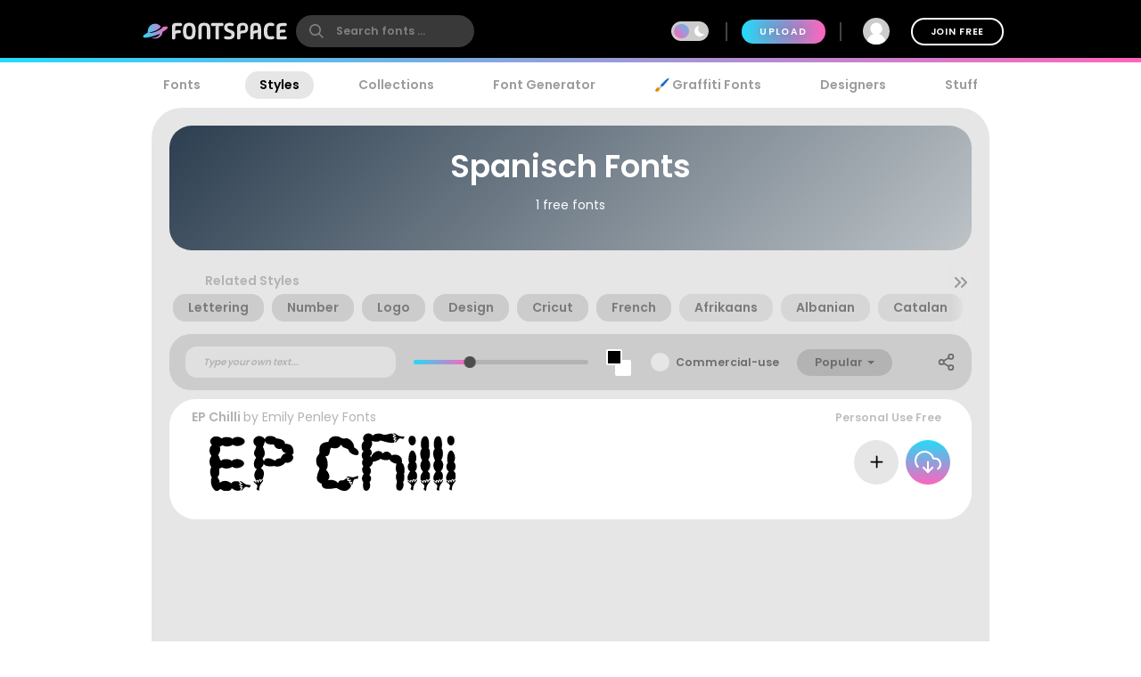

--- FILE ---
content_type: text/plain;charset=UTF-8
request_url: https://c.pub.network/v2/c
body_size: -113
content:
3c416cec-8d2e-4d78-bbf2-09d6b22d226b

--- FILE ---
content_type: text/plain;charset=UTF-8
request_url: https://c.pub.network/v2/c
body_size: -263
content:
0c21c4b1-e59f-4551-b219-ea0b84543fde